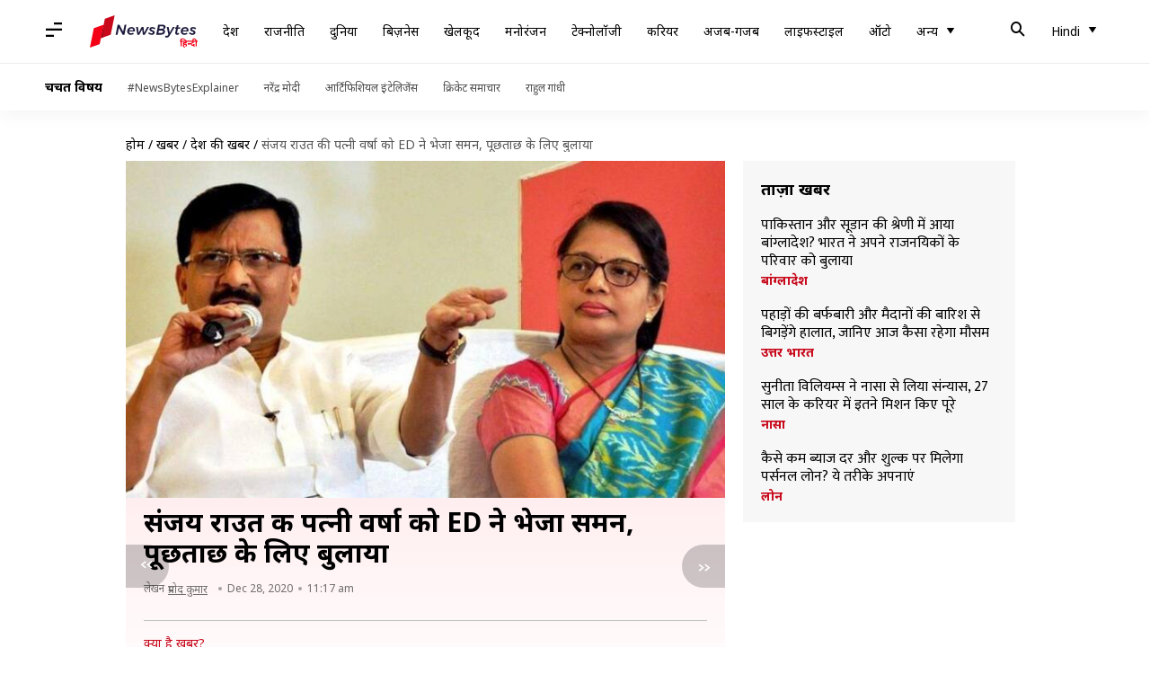

--- FILE ---
content_type: application/javascript; charset=utf-8
request_url: https://fundingchoicesmessages.google.com/f/AGSKWxUGQadMn3D1rLpbfgSJgwO6uJIqNz4gvDdczzGJWX5TmopyNlwxj_8d8G9H6E-E5EPzW-06LZq9zk8IAV7dvaTrM4CLLJUIU0B4U7Ly_Qx8B_yugCj4peytWN09cLZTpHfJvbGYz8XbuxcfOEFlw9JKE22awGfP1xaUDepb0rp0ELeM8SFbgAwYQXNe/_/adblockDetector._adsjs./adchoices-/overlayad./remove_ads.
body_size: -1291
content:
window['984e4758-2266-43a4-8cc4-d64e61abdcc2'] = true;